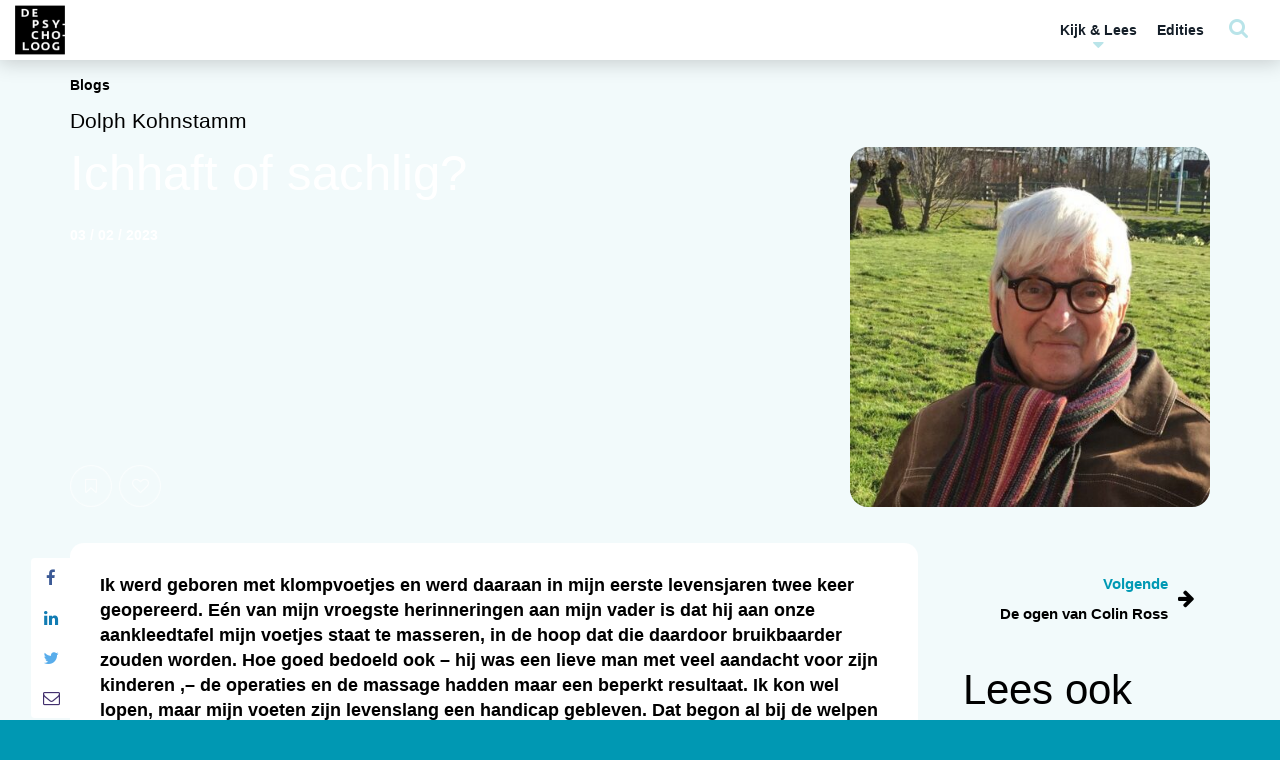

--- FILE ---
content_type: text/html; charset=UTF-8
request_url: https://www.tijdschriftdepsycholoog.nl/wp-admin/admin-ajax.php
body_size: 93
content:

<li class="menu-item">
	<a href="https://www.tijdschriftdepsycholoog.nl/?page_id=6319?redirect_to=https://www.tijdschriftdepsycholoog.nl/ichhaft-of-sachlig/">Log in <i class="fa fa-sign-in"></i></a>
</li>



--- FILE ---
content_type: text/css
request_url: https://www.tijdschriftdepsycholoog.nl/wp-content/themes/tijdschrift-de-psycholoog/style.css?ver=1649789197675
body_size: 787
content:
/*
Theme Name: Tijdschrift De Psycholoog
Theme URI: http://underscores.me/
Author: Noeste IJver
Author URI: https://noesteijver.nl
Template: performis-publishing-platform
Version: 3.4.0
License: GNU General Public License v2 or later
License URI: http://www.gnu.org/licenses/gpl-2.0.html
Text Domain: de-psycholoog
BitBucket Theme URI: https://bitbucket.org/performis/tijdschrift-de-psycholoog/

This theme, like WordPress, is licensed under the GPL.
Use it to make something cool, have fun, and share what you've learned with others.
*/

/* =Eigen CSS hier beneden plaatsen
-------------------------------------------------------------- */

.post-type-archive-kiosk .overlay-icons .dynamic-background-color-secondary {
	background-color: #0099b4 !important;
}

.post-type-archive-kiosk .overlay-icons .dynamic-font-color-secondary {
	color: #0099b4 !important;
}

body .searchandfilter input,
body .searchandfilter input[type="text"],
body .searchandfilter select,
body .searchandfilter .select2-container,
body .searchandfilter .select2-selection,
body .select2-container .select2-results__options li.select2-results__option--highlighted,
body .select2-container .select2-results__options li.select2-results__option[aria-selected="true"] {
	background-color: #bfe5ec !important;
}

.searchandfilter .searchandfiltertags span .fa {
	color: #43306e !important;
}

.link-block-section .icon-container .icon {
	color: #ffffff !important;
}

.about-authors-wrapper .slick-controls-white .slick-prev-button,
.about-authors-wrapper .slick-controls-white .slick-next-button,
.about-authors-wrapper .slick:not(.slick-vertical-controls):not(.slick-single-marktplaats-slider) .slick-dots li button::before {
	color: #0099b4 !important;
}
.about-authors-wrapper .slick:not(.slick-vertical-controls):not(.slick-single-marktplaats-slider) .slick-dots li button::before {
	border-color: #0099b4 !important;
	color: transparent !important;
	background-color: transparent !important;
}
body .about-authors-wrapper .slick-author-slider .slick-controls-white .slick-dots li.slick-active button::before {
	border-color: #0099b4 !important;
	color: #0099b4 !important;
	background-color: #0099b4 !important;
}

.content-item-vacatures .content a:before {
	-webkit-box-shadow: inset 0px 0px 12px 0;
	box-shadow: inset 0px 0px 12px 0;
	content: '';
	display: block;
	height: 100%;
	position: absolute;
	top: 0;
	width: 100%;
	z-index: 1;
	opacity: 0.5;
}